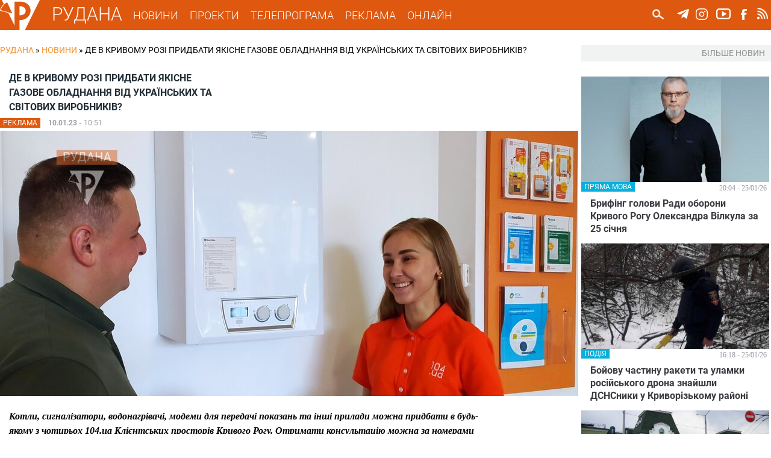

--- FILE ---
content_type: text/html; charset=utf-8
request_url: https://rudana.com.ua/news/de-v-kryvomu-rozi-prydbaty-yakisne-gazove-obladnannya-vid-ukrayinskyh-ta-svitovyh-vyrobnykiv-1
body_size: 11412
content:
<!DOCTYPE html PUBLIC "-//W3C//DTD XHTML+RDFa 1.0//EN"
  "http://www.w3.org/MarkUp/DTD/xhtml-rdfa-1.dtd">
<html xmlns="http://www.w3.org/1999/xhtml" xml:lang="uk" version="XHTML+RDFa 1.0" dir="ltr"
  xmlns:og="http://ogp.me/ns#"
  xmlns:content="http://purl.org/rss/1.0/modules/content/"
  xmlns:dc="http://purl.org/dc/terms/"
  xmlns:foaf="http://xmlns.com/foaf/0.1/"
  xmlns:rdfs="http://www.w3.org/2000/01/rdf-schema#"
  xmlns:sioc="http://rdfs.org/sioc/ns#"
  xmlns:sioct="http://rdfs.org/sioc/types#"
  xmlns:skos="http://www.w3.org/2004/02/skos/core#"
  xmlns:xsd="http://www.w3.org/2001/XMLSchema#">

<head profile="http://www.w3.org/1999/xhtml/vocab">
  <!--[if IE]><![endif]-->
<meta charset="utf-8" />
<meta name="viewport" content="width=device-width" />
<meta name="description" content="Котли, сигналізатори, водонагрівачі, модеми для передачі показань та інші прилади можна придбати в будь-якому з чотирьох 104.ua Клієнтських просторів Кривого Рогу. Отримати консультацію можна за номерами контакт-центру 056 46 26 104, 067 62 92 104. Усе обладнання сертифіковане та відповідає міжнародним стандартам якості." />
<meta name="robots" content="follow, index" />
<meta name="keywords" content="Новини Кривого Рогу, ТРК Рудана, Рудана Кривий Ріг, Останні новини, Новости Кривого Рога, Кривой Рог, Телекомпания Рудана, События Кривого Рога, Новостные сюжеты" />
<meta name="news_keywords" content="Новини Кривого Рогу, ТРК Рудана, Рудана Кривий Ріг, Останні новини, Новости Кривого Рога, Кривой Рог, Телекомпания Рудана, События Кривого Рога, Новостные сюжеты" />
<meta name="rating" content="general" />
<link rel="image_src" href="https://rudana.com.ua/sites/default/files/styles/news_picture/public/news_images/1673331260434.jpg" />
<link rel="canonical" href="https://rudana.com.ua/news/de-v-kryvomu-rozi-prydbaty-yakisne-gazove-obladnannya-vid-ukrayinskyh-ta-svitovyh-vyrobnykiv-1" />
<link rel="shortlink" href="https://rudana.com.ua/node/54378" />
<meta http-equiv="content-language" content="uk_UA" />
<meta name="geo.region" content="UA" />
<meta property="og:site_name" content="РУДАНА" />
<meta property="og:type" content="article" />
<meta property="og:title" content="Де в Кривому Розі придбати якісне газове обладнання від українських та світових виробників?" />
<meta property="og:url" content="https://rudana.com.ua/node/54378" />
<meta property="og:description" content="Котли, сигналізатори, водонагрівачі, модеми для передачі показань та інші прилади можна придбати в будь-якому з чотирьох 104.ua Клієнтських просторів Кривого Рогу. Отримати консультацію можна за номерами контакт-центру 056 46 26 104, 067 62 92 104. Усе обладнання сертифіковане та відповідає міжнародним стандартам якості." />
<meta property="og:image" content="https://rudana.com.ua/sites/default/files/styles/news_picture/public/news_images/1673331260434.jpg" />
<meta property="og:updated_time" content="2023-01-11T17:00:12+02:00" />
<meta property="og:image:url" content="https://rudana.com.ua/sites/default/files/styles/news_picture/public/news_images/1673331260434.jpg" />
<meta property="og:image:secure_url" content="https://rudana.com.ua/sites/default/files/styles/news_picture/public/news_images/1673331260434.jpg" />
<meta property="og:image:type" content="image/jpeg" />
<meta property="og:locality" content="uk_UA" />
<meta property="og:region" content="Dnipro" />
<meta property="og:country_name" content="Ukraine" />
<meta property="og:locale" content="uk_UA" />
<meta property="article:tag" content="криворіжгаз" />
<meta property="article:tag" content="реклама" />
<meta property="article:tag" content="в Кривому Розі" />
<meta property="article:tag" content="придбати" />
<meta property="article:tag" content="газове обладнання" />
<meta property="article:published_time" content="2023-01-10T10:51:44+02:00" />
<meta property="article:modified_time" content="2023-01-11T17:00:12+02:00" />
<meta name="dcterms.subject" content="криворіжгаз, реклама, в Кривому Розі, придбати, газове обладнання" />
<meta name="dcterms.title" content="Де в Кривому Розі придбати якісне газове обладнання від українських та світових виробників?" />
<meta name="dcterms.description" content="Котли, сигналізатори, водонагрівачі, модеми для передачі показань та інші прилади можна придбати в будь-якому з чотирьох 104.ua Клієнтських просторів Кривого Рогу. Отримати консультацію можна за номерами контакт-центру 056 46 26 104, 067 62 92 104. Усе обладнання сертифіковане та відповідає міжнародним стандартам якості." />
<meta name="dcterms.date" content="2023-01-10T10:51+02:00" />
<meta name="dcterms.type" content="Text" />
<meta name="dcterms.format" content="text/html" />
<meta property="video:tag" content="криворіжгаз" />
<meta property="video:tag" content="реклама" />
<meta property="video:tag" content="в Кривому Розі" />
<meta property="video:tag" content="придбати" />
<meta property="video:tag" content="газове обладнання" />
<meta name="dcterms.identifier" content="https://rudana.com.ua/news/de-v-kryvomu-rozi-prydbaty-yakisne-gazove-obladnannya-vid-ukrayinskyh-ta-svitovyh-vyrobnykiv-1" />
<meta name="dcterms.language" content="uk" />
<link rel="shortcut icon" href="https://rudana.com.ua/sites/all/themes/rudana/favicon.ico" type="image/vnd.microsoft.icon" />
<link rel="icon" href="https://rudana.com.ua/sites/all/themes/rudana/rudana16.ico" sizes="16x16" />
<link rel="icon" href="https://rudana.com.ua/sites/all/themes/rudana/rudana32.ico" sizes="32x32" />
<link rel="icon" href="https://rudana.com.ua/sites/all/themes/rudana/rudana96.ico" sizes="96x96" />
<link rel="icon" href="https://rudana.com.ua/sites/all/themes/rudana/rudana192.ico" sizes="192x192" />
  <title>Де в Кривому Розі придбати якісне газове обладнання від українських та світових виробників? | РУДАНА</title>
  <link type="text/css" rel="stylesheet" href="/sites/default/files/advagg_css/css__0vXAx-feVddr7HAKcw_eL2St9HFeF7SD92eZDde8kcU__s-1OE2CnGqiH_0iCbx2_wodTbAMsdDSJafRqpvjtq7s__wagvfALrN7EbLh7y08yZjSHRR-kXj1onxaZisRWFxQI.css" media="all" />
<link type="text/css" rel="stylesheet" href="/sites/default/files/advagg_css/css__VPDFkXCOaYPfabMms8snDW8QpZ1wGr0NTwPIY9YVDyY__XI5-1t_4pBuxYW0uhM4cMqDcy681MfY07NVNsMTHS5g__wagvfALrN7EbLh7y08yZjSHRR-kXj1onxaZisRWFxQI.css" media="all" />
  <script src="/sites/default/files/advagg_js/js__2nu-f_-MK33dRIQaWIdLP84wUiGzIZwBgGaMto4f2kY__2pkqXjBO9pMF06nUvX11DkMECNCM7M-5Qm_bWm0bC9k__wagvfALrN7EbLh7y08yZjSHRR-kXj1onxaZisRWFxQI.js"></script>
<script src="/sites/default/files/advagg_js/js__MhTLPYUQdRSYGRlbqlgLWPGP67bCrYJ1oEUFf6KcNtk__zTSSa451c9xk7jJ8lg7qiSGl4J8eges-5fnGP9ud6CY__wagvfALrN7EbLh7y08yZjSHRR-kXj1onxaZisRWFxQI.js"></script>
<script src="/sites/default/files/advagg_js/js__rw06c1FohaaiTYhVKbOk9aPZeIut8tTFCkPdbOx46W0__eWjzi9dWZYnICyVzpqBff5bqVxtinZM6ddNmRudSRjA__wagvfALrN7EbLh7y08yZjSHRR-kXj1onxaZisRWFxQI.js"></script>
<script src="/sites/default/files/advagg_js/js__1Cc1251YyX0erOfZlB298rJtxp7GvwPb-sOsAIhY8qo__UKaYaoYXviDXVE5PB61cHui5PXDsOKCgAaJuwKafHnU__wagvfALrN7EbLh7y08yZjSHRR-kXj1onxaZisRWFxQI.js"></script>
<script src="/sites/default/files/advagg_js/js__4ewcecLcGb4hHf31rc_sTTC_9LCdNlnmwTk8aFpfMX8__7W0an4_WSQXG1Cn8spZyrDdX0e_ZmTwr_ukhpOKfe0c__wagvfALrN7EbLh7y08yZjSHRR-kXj1onxaZisRWFxQI.js"></script>
<script>
<!--//--><![CDATA[//><!--
jQuery.extend(Drupal.settings, {"basePath":"\/","pathPrefix":"","setHasJsCookie":0,"ajaxPageState":{"theme":"rudana","theme_token":"c1gfZDUsbKfakApzpgYIgu2XFSOt72_z-Uto7_IDo_A","jquery_version":"1.10","css":{"modules\/system\/system.base.css":1,"modules\/system\/system.menus.css":1,"modules\/system\/system.messages.css":1,"modules\/system\/system.theme.css":1,"misc\/ui\/jquery.ui.core.css":1,"misc\/ui\/jquery.ui.theme.css":1,"sites\/all\/modules\/views_slideshow\/views_slideshow.css":1,"modules\/comment\/comment.css":1,"sites\/all\/modules\/date\/date_api\/date.css":1,"sites\/all\/modules\/date\/date_popup\/themes\/datepicker.1.7.css":1,"sites\/all\/modules\/date\/date_repeat_field\/date_repeat_field.css":1,"modules\/field\/theme\/field.css":1,"modules\/node\/node.css":1,"modules\/user\/user.css":1,"sites\/all\/modules\/views\/css\/views.css":1,"sites\/all\/modules\/ckeditor\/css\/ckeditor.css":1,"sites\/all\/modules\/colorbox\/styles\/plain\/colorbox_style.css":1,"sites\/all\/modules\/ctools\/css\/ctools.css":1,"sites\/all\/modules\/ctools\/css\/modal.css":1,"sites\/all\/modules\/modal_forms\/css\/modal_forms_popup.css":1,"sites\/all\/libraries\/jscrollpane\/jquery.jscrollpane.css":1,"sites\/all\/modules\/views_slideshow\/views_slideshow_controls_text.css":1,"sites\/all\/modules\/views_slideshow\/contrib\/views_slideshow_cycle\/views_slideshow_cycle.css":1,"sites\/all\/modules\/responsive_menus\/styles\/meanMenu\/meanmenu.min.css":1,"sites\/all\/modules\/ajax_loader\/css\/throbber-general.css":1,"sites\/all\/modules\/ajax_loader\/css\/double-bounce.css":1,"sites\/all\/themes\/rudana\/style.css":1,"sites\/all\/themes\/rudana\/media.css":1},"js":{"sites\/all\/modules\/views_infinite_scroll\/views-infinite-scroll.js":1,"sites\/all\/modules\/ajax_loader\/js\/ajax-loader.js":1,"sites\/all\/modules\/jquery_update\/replace\/jquery\/1.10\/jquery.min.js":1,"misc\/jquery-extend-3.4.0.js":1,"misc\/jquery-html-prefilter-3.5.0-backport.js":1,"misc\/jquery.once.js":1,"misc\/drupal.js":1,"sites\/all\/modules\/jquery_update\/replace\/ui\/ui\/minified\/jquery.ui.core.min.js":1,"sites\/all\/modules\/jquery_update\/replace\/ui\/external\/jquery.cookie.js":1,"sites\/all\/modules\/jquery_update\/replace\/misc\/jquery.form.min.js":1,"sites\/all\/modules\/views_slideshow\/js\/views_slideshow.js":1,"misc\/ajax.js":1,"sites\/all\/modules\/jquery_update\/js\/jquery_update.js":1,"public:\/\/languages\/uk_DSNbSZxJ3XPuVhDTfkW_-tX7-FaRHwyoCCs6ZQHYnFU.js":1,"sites\/all\/libraries\/colorbox\/jquery.colorbox-min.js":1,"sites\/all\/modules\/colorbox\/js\/colorbox.js":1,"sites\/all\/modules\/colorbox\/styles\/plain\/colorbox_style.js":1,"misc\/progress.js":1,"sites\/all\/modules\/ctools\/js\/modal.js":1,"sites\/all\/modules\/modal_forms\/js\/modal_forms_popup.js":1,"sites\/all\/libraries\/jscrollpane\/jquery.mousewheel.js":1,"sites\/all\/libraries\/jscrollpane\/mwheelIntent.js":1,"sites\/all\/libraries\/jscrollpane\/jquery.jscrollpane.min.js":1,"sites\/all\/modules\/scrollbar\/scrollbar.js":1,"sites\/all\/modules\/views\/js\/base.js":1,"sites\/all\/libraries\/jquery.cycle\/jquery.cycle.all.js":1,"sites\/all\/modules\/views_slideshow\/contrib\/views_slideshow_cycle\/js\/views_slideshow_cycle.js":1,"sites\/all\/modules\/disqus\/disqus.js":1,"sites\/all\/modules\/views\/js\/ajax_view.js":1,"sites\/all\/modules\/responsive_menus\/styles\/meanMenu\/jquery.meanmenu.min.js":1,"sites\/all\/modules\/responsive_menus\/styles\/meanMenu\/responsive_menus_mean_menu.js":1,"sites\/all\/themes\/rudana\/js\/custom.js":1}},"colorbox":{"transition":"none","speed":"350","opacity":"0.85","slideshow":false,"slideshowAuto":true,"slideshowSpeed":"2500","slideshowStart":"start slideshow","slideshowStop":"stop slideshow","current":"{current} \u0437 {total}","previous":"\u00ab \u041f\u043e\u043f\u0435\u0440\u0435\u0434\u043d\u0454","next":"\u041d\u0430\u0441\u0442\u0443\u043f\u043d\u0435 \u00bb","close":"\u0417\u0430\u043a\u0440\u0438\u0442\u0438","overlayClose":true,"returnFocus":true,"maxWidth":"98%","maxHeight":"98%","initialWidth":"300","initialHeight":"250","fixed":true,"scrolling":true,"mobiledetect":true,"mobiledevicewidth":"880px","file_public_path":"\/sites\/default\/files","specificPagesDefaultValue":"admin*\nimagebrowser*\nimg_assist*\nimce*\nnode\/add\/*\nnode\/*\/edit\nprint\/*\nprintpdf\/*\nsystem\/ajax\nsystem\/ajax\/*"},"CToolsModal":{"loadingText":"\u0417\u0430\u0432\u0430\u043d\u0442\u0430\u0436\u0435\u043d\u043d\u044f...","closeText":"Close Window","closeImage":"\u003Cimg typeof=\u0022foaf:Image\u0022 src=\u0022https:\/\/rudana.com.ua\/sites\/all\/modules\/ctools\/images\/icon-close-window.png\u0022 alt=\u0022Close window\u0022 title=\u0022Close window\u0022 \/\u003E","throbber":"\u003Cimg typeof=\u0022foaf:Image\u0022 src=\u0022https:\/\/rudana.com.ua\/sites\/all\/modules\/ctools\/images\/throbber.gif\u0022 alt=\u0022\u0417\u0430\u0432\u0430\u043d\u0442\u0430\u0436\u0435\u043d\u043d\u044f\u0022 title=\u0022\u0417\u0430\u0432\u0430\u043d\u0442\u0430\u0436\u0435\u043d\u043d\u044f...\u0022 \/\u003E"},"modal-popup-small":{"modalSize":{"type":"fixed","width":300,"height":300},"modalOptions":{"opacity":0.5,"background":"#FFF"},"animation":"fadeIn","modalTheme":"ModalFormsPopup","throbber":"\u003Cimg typeof=\u0022foaf:Image\u0022 src=\u0022https:\/\/rudana.com.ua\/sites\/all\/modules\/modal_forms\/images\/loading_animation.gif\u0022 alt=\u0022\u0417\u0430\u0432\u0430\u043d\u0442\u0430\u0436\u0435\u043d\u043d\u044f...\u0022 title=\u0022\u0417\u0430\u0432\u0430\u043d\u0442\u0430\u0436\u0435\u043d\u043d\u044f\u0022 \/\u003E","closeText":"\u0417\u0430\u043a\u0440\u0438\u0442\u0438"},"modal-popup-medium":{"modalSize":{"type":"fixed","width":480,"height":800},"modalOptions":{"opacity":0.5,"background":"#FFF"},"animation":"fadeIn","modalTheme":"ModalFormsPopup","throbber":"\u003Cimg typeof=\u0022foaf:Image\u0022 src=\u0022https:\/\/rudana.com.ua\/sites\/all\/modules\/modal_forms\/images\/loading_animation.gif\u0022 alt=\u0022\u0417\u0430\u0432\u0430\u043d\u0442\u0430\u0436\u0435\u043d\u043d\u044f...\u0022 title=\u0022\u0417\u0430\u0432\u0430\u043d\u0442\u0430\u0436\u0435\u043d\u043d\u044f\u0022 \/\u003E","closeText":"\u0417\u0430\u043a\u0440\u0438\u0442\u0438"},"modal-popup-large":{"modalSize":{"type":"scale","width":0.8,"height":0.8},"modalOptions":{"opacity":0.5,"background":"#FFF"},"animation":"fadeIn","modalTheme":"ModalFormsPopup","throbber":"\u003Cimg typeof=\u0022foaf:Image\u0022 src=\u0022https:\/\/rudana.com.ua\/sites\/all\/modules\/modal_forms\/images\/loading_animation.gif\u0022 alt=\u0022\u0417\u0430\u0432\u0430\u043d\u0442\u0430\u0436\u0435\u043d\u043d\u044f...\u0022 title=\u0022\u0417\u0430\u0432\u0430\u043d\u0442\u0430\u0436\u0435\u043d\u043d\u044f\u0022 \/\u003E","closeText":"\u0417\u0430\u043a\u0440\u0438\u0442\u0438"},"scrollbar":{"element":".news-sidebar","showArrows":"false","mouseWheelSpeed":"20","arrowButtonSpeed":"10","arrowRepeatFreq":"100","horizontialGutter":"5","verticalGutter":"5","verticalDragMinHeight":"0","verticalDragMaxHeight":"80","verticalDragMinWidth":"0","verticalDragMaxWidth":"99999","horizontialDragMinHeight":"0","horizontialDragMaxHeight":"99999","horizontialDragMinWidth":"0","horizontialDragMaxWidth":"99999","arrowScrollOnHover":"false","verticalArrowPositions":"split","horizontialArrowPositions":"split","autoReinitialise":"false","autoReinitialiseDelay":"500"},"urlIsAjaxTrusted":{"\/search":true,"\/views\/ajax":true},"viewsSlideshow":{"sliders-slider_top_1":{"methods":{"goToSlide":["viewsSlideshowPager","viewsSlideshowSlideCounter","viewsSlideshowCycle"],"nextSlide":["viewsSlideshowPager","viewsSlideshowSlideCounter","viewsSlideshowCycle"],"pause":["viewsSlideshowControls","viewsSlideshowCycle"],"play":["viewsSlideshowControls","viewsSlideshowCycle"],"previousSlide":["viewsSlideshowPager","viewsSlideshowSlideCounter","viewsSlideshowCycle"],"transitionBegin":["viewsSlideshowPager","viewsSlideshowSlideCounter"],"transitionEnd":[]},"paused":0},"news_highlighted-newsslider_1":{"methods":{"goToSlide":["viewsSlideshowPager","viewsSlideshowSlideCounter","viewsSlideshowCycle"],"nextSlide":["viewsSlideshowPager","viewsSlideshowSlideCounter","viewsSlideshowCycle"],"pause":["viewsSlideshowControls","viewsSlideshowCycle"],"play":["viewsSlideshowControls","viewsSlideshowCycle"],"previousSlide":["viewsSlideshowPager","viewsSlideshowSlideCounter","viewsSlideshowCycle"],"transitionBegin":["viewsSlideshowPager","viewsSlideshowSlideCounter"],"transitionEnd":[]},"paused":0},"sliders-slider_bot_1":{"methods":{"goToSlide":["viewsSlideshowPager","viewsSlideshowSlideCounter","viewsSlideshowCycle"],"nextSlide":["viewsSlideshowPager","viewsSlideshowSlideCounter","viewsSlideshowCycle"],"pause":["viewsSlideshowControls","viewsSlideshowCycle"],"play":["viewsSlideshowControls","viewsSlideshowCycle"],"previousSlide":["viewsSlideshowPager","viewsSlideshowSlideCounter","viewsSlideshowCycle"],"transitionBegin":["viewsSlideshowPager","viewsSlideshowSlideCounter"],"transitionEnd":[]},"paused":0}},"viewsSlideshowControls":{"sliders-slider_top_1":{"top":{"type":"viewsSlideshowControlsText"}},"news_highlighted-newsslider_1":{"top":{"type":"viewsSlideshowControlsText"}},"sliders-slider_bot_1":{"top":{"type":"viewsSlideshowControlsText"}}},"viewsSlideshowCycle":{"#views_slideshow_cycle_main_sliders-slider_top_1":{"num_divs":1,"id_prefix":"#views_slideshow_cycle_main_","div_prefix":"#views_slideshow_cycle_div_","vss_id":"sliders-slider_top_1","effect":"fade","transition_advanced":1,"timeout":7000,"speed":700,"delay":0,"sync":1,"random":0,"pause":1,"pause_on_click":0,"play_on_hover":0,"action_advanced":0,"start_paused":0,"remember_slide":0,"remember_slide_days":1,"pause_in_middle":0,"pause_when_hidden":0,"pause_when_hidden_type":"full","amount_allowed_visible":"","nowrap":0,"pause_after_slideshow":0,"fixed_height":1,"items_per_slide":1,"wait_for_image_load":1,"wait_for_image_load_timeout":3000,"cleartype":0,"cleartypenobg":0,"advanced_options":"{}"},"#views_slideshow_cycle_main_news_highlighted-newsslider_1":{"num_divs":3,"id_prefix":"#views_slideshow_cycle_main_","div_prefix":"#views_slideshow_cycle_div_","vss_id":"news_highlighted-newsslider_1","effect":"fade","transition_advanced":0,"timeout":5000,"speed":700,"delay":0,"sync":1,"random":0,"pause":1,"pause_on_click":0,"play_on_hover":0,"action_advanced":0,"start_paused":0,"remember_slide":0,"remember_slide_days":1,"pause_in_middle":0,"pause_when_hidden":0,"pause_when_hidden_type":"full","amount_allowed_visible":"","nowrap":0,"pause_after_slideshow":0,"fixed_height":1,"items_per_slide":1,"wait_for_image_load":1,"wait_for_image_load_timeout":3000,"cleartype":0,"cleartypenobg":0,"advanced_options":"{}"},"#views_slideshow_cycle_main_sliders-slider_bot_1":{"num_divs":2,"id_prefix":"#views_slideshow_cycle_main_","div_prefix":"#views_slideshow_cycle_div_","vss_id":"sliders-slider_bot_1","effect":"fade","transition_advanced":1,"timeout":8000,"speed":700,"delay":0,"sync":1,"random":0,"pause":1,"pause_on_click":0,"play_on_hover":0,"action_advanced":0,"start_paused":0,"remember_slide":0,"remember_slide_days":1,"pause_in_middle":0,"pause_when_hidden":0,"pause_when_hidden_type":"full","amount_allowed_visible":"","nowrap":0,"pause_after_slideshow":0,"fixed_height":1,"items_per_slide":1,"wait_for_image_load":1,"wait_for_image_load_timeout":3000,"cleartype":0,"cleartypenobg":0,"advanced_options":"{}"}},"disqusComments":null,"views_infinite_scroll":{"img_path":"https:\/\/rudana.com.ua\/sites\/all\/modules\/views_infinite_scroll\/images\/ajax-loader.gif","scroll_threshold":200},"views":{"ajax_path":"\/views\/ajax","ajaxViews":{"views_dom_id:5c84f5b377f865d9553e2934a22cece5":{"view_name":"news_highlighted","view_display_id":"etc","view_args":"","view_path":"node\/54378","view_base_path":"news","view_dom_id":"5c84f5b377f865d9553e2934a22cece5","pager_element":0},"views_dom_id:9dcb16c8b1910c999a1a7a8200503c83":{"view_name":"videos","view_display_id":"video_etc","view_args":"","view_path":"node\/54378","view_base_path":"cey_den","view_dom_id":"9dcb16c8b1910c999a1a7a8200503c83","pager_element":0},"views_dom_id:436c25171dff6155a0209947c0f3cf18":{"view_name":"news_highlighted","view_display_id":"etc_sidebar","view_args":"54378","view_path":"node\/54378","view_base_path":"news","view_dom_id":"436c25171dff6155a0209947c0f3cf18","pager_element":0}}},"responsive_menus":[{"selectors":"#mobile-menu","container":"body","trigger_txt":"\u003Cspan \/\u003E\u003Cspan \/\u003E\u003Cspan \/\u003E","close_txt":"\u003Cspan \/\u003E","close_size":"18px","position":"right","media_size":"880","show_children":"1","expand_children":"1","expand_txt":"\u25bc","contract_txt":"\u25b2","remove_attrs":"1","responsive_menus_style":"mean_menu"}],"ajaxThrobber":{"markup":"\u003Cdiv class=\u0022ajax-throbber sk-double-bounce\u0022\u003E\n                \u003Cdiv class=\u0022sk-child sk-double-bounce1\u0022\u003E\u003C\/div\u003E\n                \u003Cdiv class=\u0022sk-child sk-double-bounce2\u0022\u003E\u003C\/div\u003E\n            \u003C\/div\u003E","hideAjaxMessage":1}});
//--><!]]>
</script>
</head>
<body class="html not-front not-logged-in one-sidebar sidebar-first page-node page-node- page-node-54378 node-type-news i18n-uk" >
  <div id="skip-link">
    <a href="#main-content" class="element-invisible element-focusable">Перейти до основного матеріалу</a>
  </div>
    <!-- Global site tag (gtag.js) - Google Analytics -->
<script async src="https://www.googletagmanager.com/gtag/js?id=UA-90549639-1"></script>
<script>
  window.dataLayer = window.dataLayer || [];
  function gtag(){dataLayer.push(arguments);}
  gtag('js', new Date());

  gtag('config', 'UA-90549639-1');
</script>

<div id="header_wrapper">	
    <header id="header" role="banner">
					<div id="logo">
				<a href="/" title="Головна"><img src="https://rudana.com.ua/sites/all/themes/rudana/logo.png"/></a>
			</div>
				<a href="/" title="Головна" id="site-title">РУДАНА</a>

		<!-- Main-menu -->
		<nav id="main-menu"  role="navigation">
			<div class="menu-navigation-container">
				<ul class="menu"><li class="first expanded"><a href="/news" title="">НОВИНИ</a><ul class="menu"><li class="first leaf"><a href="/cey_den" title="">ЦЕЙ ДЕНЬ</a></li>
<li class="last leaf"><a href="/projects/postfaktum" title="">ПОСТФАКТУМ</a></li>
</ul></li>
<li class="leaf"><a href="/projects" title="">ПРОЕКТИ</a></li>
<li class="leaf"><a href="/tvprogram" title="">ТЕЛЕПРОГРАМА</a></li>
<li class="leaf"><a href="/reklama">РЕКЛАМА</a></li>
<li class="last leaf"><a href="/online">ОНЛАЙН</a></li>
</ul>			</div>
			<div class="clear"></div>
		</nav>
		<nav id="mobile-menu"  role="navigation">
			<div class="mobile-menu-navigation-container">
				<ul class="menu"><li class="first expanded"><a href="/news" title="">НОВИНИ</a><ul class="menu"><li class="first leaf"><a href="/cey_den" title="">ЦЕЙ ДЕНЬ</a></li>
<li class="last leaf"><a href="/projects/postfaktum" title="">ПОСТФАКТУМ</a></li>
</ul></li>
<li class="leaf"><a href="/projects" title="">ПРОЕКТИ</a></li>
<li class="leaf"><a href="/tvprogram" title="">ТЕЛЕПРОГРАМА</a></li>
<li class="leaf"><a href="/reklama">РЕКЛАМА</a></li>
<li class="last leaf"><a href="/online">ОНЛАЙН</a></li>
</ul>				<div id="search_form_mobile">
					  <div class="region region-search-header">
    <div id="block-views-exp-search-page-search" class="block block-views">

    
  <div class="content">
    <form action="/search" method="get" id="views-exposed-form-search-page-search" accept-charset="UTF-8"><div><div class="views-exposed-form">
  <div class="views-exposed-widgets clearfix">
          <div id="edit-search-api-wrapper" class="views-exposed-widget views-widget-filter-search_api_views_fulltext">
                        <div class="views-widget">
          <div class="form-item form-type-textfield form-item-search-api">
 <input onblur="this.value=&quot;Пошук...&quot;" onfocus="this.value=&quot;&quot;" autocomplete="off" type="text" id="edit-search-api" name="search_api" value="Пошук..." size="24" maxlength="128" class="form-text required" />
</div>
        </div>
              </div>
                    <div class="views-exposed-widget views-submit-button">
      <input type="image" id="edit-submit" name="" value="Пошук..." src="/sites/all/themes/rudana/images/search.png" class="form-submit" />    </div>
      </div>
</div>
</div></form>  </div>
</div>
  </div>
				</div>
			</div>
			<div class="clear"></div>
		</nav>
		
		<!-- Main-menu End -->
		
	 	<!-- Social Links -->
					<div class="social-icons">
				<ul>
					<li><a href="https://t.me/rudanatv" target="_blank" rel="me" alt="ТРК Рудана у Telegram"><div class="social_icon" id="tg_ico"></div></a></li>
					<li><a href="https://www.instagram.com/tvrudana" target="_blank" rel="me" alt="ТРК Рудана у Instagram"><div class="social_icon" id="instagram_ico"></div></a></li>
					<li><a href="https://www.youtube.com/channel/UC0VszJ_l-rPEBR5-lA4DLTQ" target="_blank" rel="me" alt="Канал на Youtube"><div class="social_icon" id="youtube_ico"></div></a></li>
					</a></li>
					<li><a href="https://www.facebook.com/tvrudana/" target="_blank" rel="me" alt="ТРК Рудана у Facebook"><div class="social_icon" id="facebook_ico"></div></a></li>
					</a></li>
					<li><a href="/rss.xml" target="_blank" rel="me"><div class="social_icon" id="rss_ico"></div></a></li>
				</ul>
			</div>
				<!-- Social Links End -->
		
		
				<!-- Search -->
			<div id="search_form">
				  <div class="region region-search-header">
      <div class="region region-search-header">
    <div id="block-views-exp-search-page-search" class="block block-views">

    
  <div class="content">
    <form action="/search" method="get" id="views-exposed-form-search-page-search" accept-charset="UTF-8"><div><div class="views-exposed-form">
  <div class="views-exposed-widgets clearfix">
          <div id="edit-search-api-wrapper" class="views-exposed-widget views-widget-filter-search_api_views_fulltext">
                        <div class="views-widget">
          <div class="form-item form-type-textfield form-item-search-api">
 <input onblur="this.value=&quot;Пошук...&quot;" onfocus="this.value=&quot;&quot;" autocomplete="off" type="text" id="edit-search-api" name="search_api" value="Пошук..." size="24" maxlength="128" class="form-text required" />
</div>
        </div>
              </div>
                    <div class="views-exposed-widget views-submit-button">
      <input type="image" id="edit-submit" name="" value="Пошук..." src="/sites/all/themes/rudana/images/search.png" class="form-submit" />    </div>
      </div>
</div>
</div></form>  </div>
</div>
  </div>
  </div>
			</div>
		<!-- Search End -->
				
		
    </header>
</div>

<div id="top_region_wrapper">
	<div id="top_region">
			</div>
</div>


<!-- Main Content Section -->
<div id="content_wrapper">
	<div class="container">
		<div id="content_holder">
		
			<!-- BC -->

						<div id="breadcrumb"><h2 class="element-invisible">Ви є тут</h2><div class="breadcrumb" xmlns:v="http://rdf.data-vocabulary.org/#"><span class="inline odd first" typeof="v:Breadcrumb"><a href="https://rudana.com.ua/" rel="v:url" property="v:title">РУДАНА</a></span> <span class="delimiter">»</span> <span class="inline even" typeof="v:Breadcrumb"><a href="https://rudana.com.ua/news" rel="v:url" property="v:title">Новини</a></span> <span class="delimiter">»</span> <span class="inline odd last" typeof="v:Breadcrumb">Де в Кривому Розі придбати якісне газове обладнання від українських та світових виробників?</span></div></div>
			
			<!-- /BC/ -->

				
							 
					<div class="main_content">
													<div class="tabs">
															</div>
												  <div class="region region-content">
    <div id="block-system-main" class="block block-system">

    
  <div class="content">
    
	<div class="node_news">
				<h1 class="node_title">
			Де в Кривому Розі придбати якісне газове обладнання від українських та світових виробників?		</h1>
		<div style="display: block;">
			<span class="mark" style="background-color: #de580f;"><div class="field field-name-field-mark field-type-list-text field-label-hidden"><div class="field-items"><div class="field-item even">РЕКЛАМА</div></div></div></span>
			<span class="node_date">
				10.01.23 - </span>
			<span class="node_time">
				10:51			</span>
		</div>
		<div class="node_image"><div class="field field-name-field-news-image field-type-image field-label-hidden"><div class="field-items"><div class="field-item even"><img typeof="foaf:Image" src="https://rudana.com.ua/sites/default/files/styles/news_picture/public/news_images/1673331260434.jpg?itok=YLTzLNIq" width="960" height="440" alt="" /></div></div></div></div>
		<div class="node_text_teaser"><div class="field field-name-body field-type-text-with-summary field-label-hidden"><div class="field-items"><div class="field-item even" property="content:encoded"><p>Котли, сигналізатори, водонагрівачі, модеми для передачі показань та інші прилади можна придбати в будь-якому з чотирьох 104.ua Клієнтських просторів Кривого Рогу. Отримати консультацію можна за номерами контакт-центру 056 46 26 104, 067 62 92 104. Усе обладнання сертифіковане та відповідає міжнародним стандартам якості.</p>
</div></div></div></div>
		<div class="node_text"><div class="field field-name-body field-type-text-with-summary field-label-hidden"><div class="field-items"><div class="field-item even" property="content:encoded"><p dir="ltr">Персональні менеджери допоможуть швидко та кваліфіковано підібрати необхідне газове обладнання, що допоможе збільшити енергоефективність вашої оселі і забезпечити безпечне використання газу в побуті.</p>
<p dir="ltr"> </p>
<p dir="ltr">У 104.ua Клієнтських просторах  можна не лише придбати якісне газове обладнання, а й замовити послугу встановлення та подальшого сервісного обслуговування обладнання. Роботи проведуть фахівці АТ «Криворіжгаз», які мають необхідні дозволи та досвід роботи з газовим обладнанням, а також сучасну матеріально-технічну базу.</p>
<p dir="ltr"> </p>
<p dir="ltr">Бережіть себе та рідних, подбайте про безпечне споживання газу в своїй оселі!</p>
<p dir="ltr"> </p>
<p dir="ltr"><img alt="" src="/sites/default/files/styles/full_size_gal/public/inline/images/1673331260434.jpg?itok=8gdd36Nz" /></p>
</div></div></div></div>
		<div class="node_text"><p>«Дізнавайтесь про новини міста першими! Підписуйтесь на наш <a href="https://t.me/rudanatv">Telegram!</a>»</p></div>
		
				<h3 class="similar_news_caption">Читайте також:</h3>
				  <div class="region region-before-comments">
    <div id="block-views-news-highlighted-similar-news" class="block block-views">

    
  <div class="content">
    <div class="view view-news-highlighted view-id-news_highlighted view-display-id-similar_news news-etc view-dom-id-d5bbb5de9786daeedfa1a12c7f8fbe92">
        
  
  
      <div class="view-content">
        <div class="views-row views-row-1 views-row-odd views-row-first">
    	
<div class="similar_news">
		<h3 class="similar_news_caption"><a href="/news/de-v-kryvomu-rozi-prydbaty-yakisne-gazove-obladnannya-vid-ukrayinskyh-ta-svitovyh-vyrobnykiv">Де в Кривому Розі придбати якісне газове обладнання від українських та світових виробників?</a></h3></div>

  </div>
  <div class="views-row views-row-2 views-row-even">
    	
<div class="similar_news">
		<h3 class="similar_news_caption"><a href="/news/persha-avtivka-zavdyaky-spozhyvacham-gazu-vidpravylas-na-peredovu">Перша автівка завдяки споживачам газу відправилась на передову</a></h3></div>

  </div>
  <div class="views-row views-row-3 views-row-odd views-row-last">
    	
<div class="similar_news">
		<h3 class="similar_news_caption"><a href="/news/kryvorizhgaz-vykonuye-tehnichne-obslugovuvannya-vnutrishnih-merezh-za-300-grnrik">«Криворіжгаз» виконує технічне обслуговування внутрішніх мереж за 300 грн/рік</a></h3></div>

  </div>
    </div>
  
  
  
  
  
  
</div>  </div>
</div>
  </div>
				<div class="clear"></div>

								<div class="field field-name-field-tag field-type-taxonomy-term-reference field-label-hidden"><div class="field-items"><div class="field-item even"><a href="/tags/krivorizhgaz" typeof="skos:Concept" property="rdfs:label skos:prefLabel" datatype="">криворіжгаз</a></div><div class="field-item odd"><a href="/tags/reklama" typeof="skos:Concept" property="rdfs:label skos:prefLabel" datatype="">реклама</a></div><div class="field-item even"><a href="/tags/v-krivomu-rozi" typeof="skos:Concept" property="rdfs:label skos:prefLabel" datatype="">в Кривому Розі</a></div><div class="field-item odd"><a href="/tags/pridbati" typeof="skos:Concept" property="rdfs:label skos:prefLabel" datatype="">придбати</a></div><div class="field-item even"><a href="/tags/gazove-obladnannya" typeof="skos:Concept" property="rdfs:label skos:prefLabel" datatype="">газове обладнання</a></div></div></div>		<div class="clear"></div>
					</div>

  </div>
</div>
  </div>
					</div>
					
				
		</div>
		<!-- Right Sidebar -->
		 
			<aside id="sidebar" role="complementary">
				  <div class="region region-sidebar-first">
    <div id="block-views-news-highlighted-etc-sidebar" class="block block-views">

    <h2>БІЛЬШЕ НОВИН</h2>
  
  <div class="content">
    <div class="view view-news-highlighted view-id-news_highlighted view-display-id-etc_sidebar news-etc view-dom-id-436c25171dff6155a0209947c0f3cf18">
        
  
  
      <div class="view-content">
        <div class="views-row views-row-1 views-row-odd views-row-first">
    						
<div class="news_item" id="side_node">
		<div class="img_teaser"><a href="/news/bryfing-golovy-rady-oborony-kryvogo-rogu-oleksandra-vilkula-za-25-sichnya-0"><img typeof="foaf:Image" src="https://rudana.com.ua/sites/default/files/styles/thumb-copy/public/news_images/img_0236_4.jpeg?itok=MmTwSQUR" width="889" height="500" alt="" /></a></div>
		<div style="display: block; position: relative;">
		<h3 class="hl_news_caption"><a href="/news/bryfing-golovy-rady-oborony-kryvogo-rogu-oleksandra-vilkula-za-25-sichnya-0">Брифінг голови Ради оборони Кривого Рогу Олександра Вілкула за 25 січня </a></h3>					<span class="mark_l" style="background-color: #0bafda;">ПРЯМА МОВА</span>
			
		<span class="created_n">20:04 - 25/01/26</span>		</div>
</div>

  </div>
  <div class="views-row views-row-2 views-row-even">
    						
<div class="news_item" id="side_node">
		<div class="img_teaser"><a href="/news/boyovu-chastynu-rakety-ta-ulamky-rosiyskogo-drona-znayshly-dsnsnyky-u-kryvorizkomu-rayoni"><img typeof="foaf:Image" src="https://rudana.com.ua/sites/default/files/styles/thumb-copy/public/news_images/photo_2026-01-25_12-23-45.jpg?itok=auNDumcm" width="889" height="500" alt="" /></a></div>
		<div style="display: block; position: relative;">
		<h3 class="hl_news_caption"><a href="/news/boyovu-chastynu-rakety-ta-ulamky-rosiyskogo-drona-znayshly-dsnsnyky-u-kryvorizkomu-rayoni">Бойову частину ракети та уламки російського дрона знайшли ДСНСники у Криворізькому районі</a></h3>					<span class="mark_l" style="background-color: #0bafda;">ПОДІЯ</span>
			
		<span class="created_n">16:18 - 25/01/26</span>		</div>
</div>

  </div>
  <div class="views-row views-row-3 views-row-odd">
    						
<div class="news_item" id="side_node">
		<div class="img_teaser"><a href="/news/tymchasovo-ne-kursuyut-elektrychky-u-napryamkah-kryvyy-rig-rokuvata-pyatyhatky"><img typeof="foaf:Image" src="https://rudana.com.ua/sites/default/files/styles/thumb-copy/public/news_images/142721166_2160944344041664_997643437920034091_o_0.jpg?itok=e25wx-5v" width="889" height="500" alt="" /></a></div>
		<div style="display: block; position: relative;">
		<h3 class="hl_news_caption"><a href="/news/tymchasovo-ne-kursuyut-elektrychky-u-napryamkah-kryvyy-rig-rokuvata-pyatyhatky">Тимчасово не курсують електрички у напрямках: Кривий Ріг, Рокувата, Пʼятихатки</a></h3>					<span class="mark_l" style="background-color: #2a48a0;">ВАЖЛИВО</span>
			
		<span class="created_n">15:48 - 25/01/26</span>		</div>
</div>

  </div>
  <div class="views-row views-row-4 views-row-even">
    						
<div class="news_item" id="side_node">
		<div class="img_teaser"><a href="/news/u-kyyevi-na-energoobyekti-zagynuv-ryatuvalnyk-verholaz-oleksandr-pytaychuk"><img typeof="foaf:Image" src="https://rudana.com.ua/sites/default/files/styles/thumb-copy/public/news_images/eunfunfuknuf.png?itok=v-xiI0Tt" width="889" height="500" alt="" /></a></div>
		<div style="display: block; position: relative;">
		<h3 class="hl_news_caption"><a href="/news/u-kyyevi-na-energoobyekti-zagynuv-ryatuvalnyk-verholaz-oleksandr-pytaychuk">У Києві на енергообʼєкті загинув рятувальник-верхолаз Олександр Питайчук</a></h3>					<span class="mark_l" style="background-color: #3a3c40;">ЖАЛОБА</span>
			
		<span class="created_n">14:23 - 25/01/26</span>		</div>
</div>

  </div>
  <div class="views-row views-row-5 views-row-odd views-row-last">
    						
<div class="news_item" id="side_node">
		<div class="img_teaser"><a href="/news/fotopastka-anatoliya-novaka-fiksuye-budni-borsuchogo-zhyttya-v-kryvorizkomu-lisi"><img typeof="foaf:Image" src="https://rudana.com.ua/sites/default/files/styles/thumb-copy/public/news_images/pfkepfukepukkk.png?itok=2op7rwtk" width="889" height="500" alt="" /></a></div>
		<div style="display: block; position: relative;">
		<h3 class="hl_news_caption"><a href="/news/fotopastka-anatoliya-novaka-fiksuye-budni-borsuchogo-zhyttya-v-kryvorizkomu-lisi">Фотопастка Анатолія Новака фіксує будні борсучого життя в криворізькому лісі</a></h3>					<span class="mark_l" style="background-color: #c63140;">ЦІКАВО</span>
			
		<span class="created_n">14:02 - 25/01/26</span>		</div>
</div>

  </div>
    </div>
  
      <ul class="pager pager--infinite-scroll ">
  <li class="pager__item">
    <a href="/news/de-v-kryvomu-rozi-prydbaty-yakisne-gazove-obladnannya-vid-ukrayinskyh-ta-svitovyh-vyrobnykiv-1?page=1">БІЛЬШЕ НОВИН</a>  </li>
</ul>
  
  
  
  
  
</div>  </div>
</div>
  </div>
		
			</aside>
				<!-- Right Sidebar End -->
	</div>
	<div class="clear"></div>
</div>
<!-- Main Content Section End -->
<div class="clear"></div>
<div id="footer_wrapper">
	<div id="footer">
		<div class="cr">
				<div id="footer_links">
					<h2>ІНФОРМАЦІЯ</h2>
						<ul class="menu"><li class="first leaf"><a href="https://prozorro.gov.ua/search/plan?edrpou=19438354" title="">ЗАКУПІВЛІ</a></li>
<li class="leaf"><a href="https://rudana.com.ua/files/inf_post_KMU.docx" title="">ІНФОРМАЦІЯ НА ВИКОНАННЯ ПОСТАНОВИ КМУ № 1266</a></li>
<li class="leaf"><a href="https://rudana.com.ua/files/statut.pdf" title="">РЕДАКЦІЙНИЙ СТАТУТ</a></li>
<li class="leaf"><a href="https://rudana.com.ua/files/structura_vlasnosti_2025.pdf" title="">СТРУКТУРА ВЛАСНОСТІ</a></li>
<li class="leaf"><a href="https://rudana.com.ua/files/kinceviy_beneficiar.pdf" title="">ВІДОМОСТІ ПРО КІНЦЕВИХ БЕНЕФІЦІАРНИХ ВЛАСНИКІВ</a></li>
<li class="leaf"><a href="https://rudana.com.ua/sites/default/files/pdf/finzvitnist_1kv2024.pdf" title="">ФІНЗВІТНІСТЬ ЗА 1 КВАРТАЛ 2024 РОКУ</a></li>
<li class="leaf"><a href="https://rudana.com.ua/files/finzvit_2023.pdf" title="">ФІНЗВІТНІСТЬ ЗА 2023 РІК</a></li>
<li class="leaf"><a href="https://rudana.com.ua/files/finzvit_2022_full.pdf" title="">ФІНЗВІТНІСТЬ ЗА 2022 РІК</a></li>
<li class="leaf"><a href="https://rudana.com.ua/files/finzvit_2021.pdf" title="">ФІНЗВІТНІСТЬ ЗА 2021 РІК</a></li>
<li class="leaf"><a href="https://rudana.com.ua/files/zvit_kerivnika_2021.pdf" title="">ЗВІТ КЕРІВНИКА ЗА 2021 РІК</a></li>
<li class="leaf"><a href="https://rudana.com.ua/files/zvit_kerivnika_2020.pdf" title="">ЗВІТ КЕРІВНИКА ЗА 2020 РІК</a></li>
<li class="leaf"><a href="https://rudana.com.ua/files/zvit_kerivnika_2019.pdf" title="">ЗВІТ КЕРІВНИКА ЗА 2019 РІК</a></li>
<li class="leaf"><a href="https://rudana.com.ua/files/finplan_2021_1.pdf" title="">ЗВІТ ПРО ВИКОНАННЯ ФІНПЛАНУ ЗА 1 КВАРТАЛ 2021 РОКУ</a></li>
<li class="leaf"><a href="https://rudana.com.ua/files/finplan_2021_6.pdf" title="">ЗВІТ ПРО ВИКОНАННЯ ФІНПЛАНУ ЗА 6 МІСЯЦІВ 2021 РОКУ</a></li>
<li class="leaf"><a href="https://rudana.com.ua/files/obhr_energy_2025.pdf" title="">ОБҐРУНТУВАННЯ ЗАКУПІВЛІ 2025 ЕЛЕКТРОЕНЕРГІЇ ЗГІДНО ПОСТАНОВИ 710</a></li>
<li class="leaf"><a href="https://rudana.com.ua/files/obhr_bens_generatori_2025.docx" title="">ОБҐРУНТУВАННЯ ХАРАКТЕРИСТИК ПРЕДМЕТА ПАЛИВО ДЛЯ ГЕНЕРАТОРІВ</a></li>
<li class="leaf"><a href="https://rudana.com.ua/files/ppm_zhovten_2025.docx" title="">ОБҐРУНТУВАННЯ ХАРАКТЕРИСТИК ПРЕДМЕТА ЗАКУПІВЛІ &quot;ППМ&quot;</a></li>
<li class="leaf"><a href="https://rudana.com.ua/files/poyasnennya_teplo_2023.docx" title="">Інформація на виконання постанови Кабінету Міністрів України № 1266 від 16 грудня 2020 року ДК 021:2015 - 09320000-8 Пара, гаряча вода та пов’язана продукція (теплова енергія)</a></li>
<li class="leaf"><a href="https://rudana.com.ua/files/obhr_electricity_2023_f.doc" title="">ОБҐРУНТУВАННЯ ТЕХНІЧНИХ ТА ЯКІСНИХ ХАРАКТЕРИСТИК ПРЕДМЕТА ЗАКУПІВЛІ «ЕЛЕКТРИЧНА ЕНЕРГІЯ»</a></li>
<li class="leaf"><a href="https://rudana.com.ua/files/obhrunt_photo_2025.pdf" title="">ОБҐРУНТУВАННЯ ТЕХНІЧНИХ ТА ЯКІСНИХ ХАРАКТЕРИСТИК ПРЕДМЕТА ЗАКУПІВЛІ «Фотоапарат Canon R6 Mark II Kit RF 24-105 f/4.0 L IS (5666C029) /аналог»</a></li>
<li class="leaf"><a href="https://rudana.com.ua/files/obhr_photo.docx" title="">ОБҐРУНТУВАННЯ ТЕХНІЧНИХ ТА ЯКІСНИХ ХАРАКТЕРИСТИК ПРЕДМЕТА ЗАКУПІВЛІ «PANASONIC DC-GH5 II Body (DC-GH5M2EE) / аналог»</a></li>
<li class="last leaf"><a href="https://rudana.com.ua/sites/default/files/pdf/obhr_gen_benz.pdf" title="">ОБҐРУНТУВАННЯ ТЕХНІЧНИХ ТА ЯКІСНИХ ХАРАКТЕРИСТИК ПРЕДМЕТА ЗАКУПІВЛІ «БЕНЗИН - 95 (ДЛЯ ГЕНЕРАТОРІВ)»</a></li>
</ul>									</div>
			<p class="copyrights">Використання розміщених на сайті матеріалів можливе тільки шляхом розміщення гіперпосилання на першоджерело без змін змісту матеріалів та скорочень. Порушення авторських прав карається законом. Ідентифікатор в Реєстрі суб'єктів у сфері медіа L 10-0062.</p>
			<p>Всі права захищені &copy; 2026, ТРК "Рудана"</p>
		</div>
		<div class="contacts_wrapper">
			<p class="contacts_caption">КОНТАКТИ</p>
			<div class="flex_container">
				<div class="contacts">
					<p>ПРИЙМАЛЬНЯ</p>
					<p><p>(067) 217-77-55</p></p>
					<a href="mailto:tv@rudana.com.ua"><p><img src="/sites/all/themes/rudana/images/mailto.png"></img>tv@rudana.com.ua</p></a>
				</div>
				<div class="contacts">
					<p>РЕКЛАМНІЙ ВІДДІЛ</p>
					<p><p>067 569 66 74</p><p>096  891 17 78</p></p>
					<a href="mailto:rudanamail@gmail.com"><p><img src="/sites/all/themes/rudana/images/mailto.png"></img>rudanamail@gmail.com</p></a>
				</div>
				<div class="contacts">
					<p>Дніпропетровська обл., м. Кривий Ріг, проспект Університетський, 68</p>
				</div>
				</div>
			</div>
		</div>
	</div>
</div>

  <script src="/sites/default/files/advagg_js/js__xnI1CnTHuv766ncA0zsvnuuesMFnAKYRXYPIyNddVls__xNQLVCK2maQqkyfgPUyDWsDIVO3iO01UpNn3jrE2pu8__wagvfALrN7EbLh7y08yZjSHRR-kXj1onxaZisRWFxQI.js"></script>
<script src="/sites/default/files/advagg_js/js__gLQcB_X1-xbY9L_k72y9xFA4D1nOZiozPrlGu6lGrBQ__gGfhKlEuamYA-PMWbsAAegONWw4YqdPIUKsfksgv9lw__wagvfALrN7EbLh7y08yZjSHRR-kXj1onxaZisRWFxQI.js"></script>
</body>
</html>
